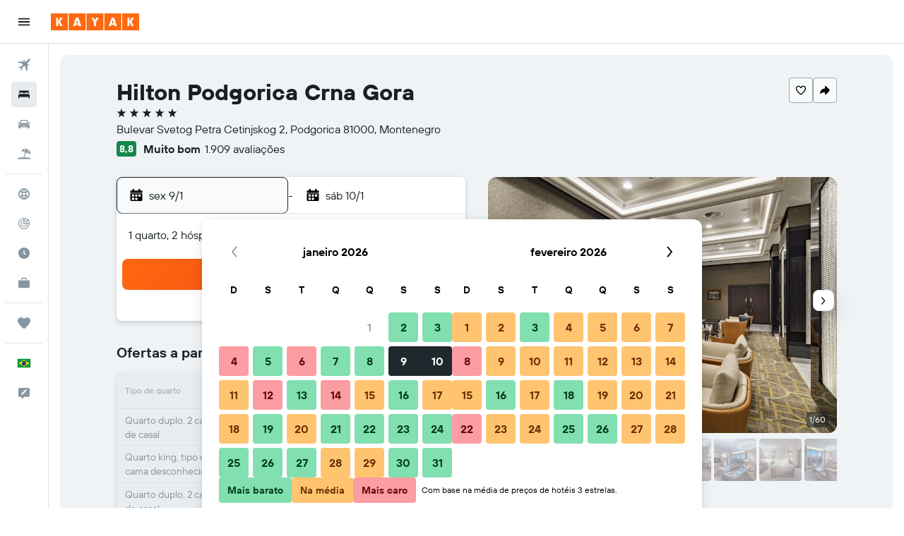

--- FILE ---
content_type: image/svg+xml
request_url: https://www.kayak.com.br/res/images/flags-svg/br.svg
body_size: 836
content:
<svg xmlns="http://www.w3.org/2000/svg"  viewBox="0 0 60 40"><path fill="#009B3A" d="M0 0h60v40H0z"/><path fill="#FEDF00" d="M5 20l25 16 25-16L30 4 5 20z"/><circle fill="#002776" cx="30.1" cy="20" r="10.5"/><path fill="#FFF" d="M26.6 26.4l-.3-.2-.3.2V26l-.3-.3h.4l.2-.3.2.4.4.1-.3.1v.4zm7.1 1.8l-.3-.2-.3.2.1-.4-.3-.3h.4l.2-.3.2.4.4.1-.3.3-.1.2zm-3-2.9l-.3-.2-.3.1.1-.3-.2-.2h.3l.2-.3.1.3.3.1-.2.2v.3zm7.2-1.1l-.3-.2-.3.1.1-.3-.2-.2h.3l.2-.3.1.3.3.1-.2.2v.3zm-7.4-2.1l-.3-.2-.3.2.1-.4-.3-.3h.4l.2-.3.2.4.4.1-.3.3-.1.2zm-8.7-3.3l-.3-.2-.3.2.1-.4-.3-.3h.4l.2-.3.2.4.4.1-.3.3-.1.2zm1 4.4l-.3-.2-.3.2.1-.4-.3-.3h.4l.2-.3.2.4.4.1-.3.3-.1.2zm11-6l-.3-.2-.3.1.1-.3-.3-.2h.3l.2-.3.1.3.3.1-.2.2.1.3zm-.6 2.8l-.2-.1-.3.1.1-.3-.2-.2h.3l.1-.2.1.2h.3l-.2.2v.3zm-11.9 4l-.2-.1-.3.1.1-.3-.2-.2h.3l.1-.2.1.2h.2l-.2.2.1.3zm16.6 1l-.2-.1-.1.1v-.2l-.1-.1h.2l.1-.2.1.2h.2l-.2.1v.2zm-16.6-1l-.2-.1-.3.1.1-.3-.2-.2h.3l.1-.2.1.2h.2l-.2.2.1.3zm0 0l-.2-.1-.3.1.1-.3-.2-.2h.3l.1-.2.1.2h.2l-.2.2.1.3zm3.5 0l-.2-.1-.3.1.1-.3-.2-.2h.3l.1-.2.1.2h.2l-.2.2.1.3zm-.5 1.1l-.2-.1-.2.1.1-.3-.2-.2h.3l.1-.2.1.2h.2l-.2.2v.3zm7.3-2.1l-.2-.1-.3.1.1-.3-.2-.1h.3l.1-.2.1.2h.2l-.2.2.1.2zm-2.2 0l-.2-.1-.2.1.1-.3-.2-.2h.3l.1-.2.1.2h.2l-.2.2v.3zm-5.7-.7l-.1-.1-.1.1v-.2l-.2-.1h.2l.1-.1.1.1h.2l-.1.1-.1.2zm13.9 3.6l-.2-.1-.2.1.1-.3-.2-.2h.3l.1-.2.1.2h.2l-.2.2v.3zm-1.7.2l-.2-.1-.2.1v-.2l-.1-.2h.2l.1-.2.1.2h.2l-.2.1.1.3zm.8 0l-.2-.1-.2.1v-.2l-.1-.1h.2l.1-.2.1.2h.2l-.1.1v.2zm2.4-2.1l-.2-.1-.1.1v-.2l-.1-.1h.2l.1-.2.1.2h.2l-.1.1-.1.2zm-3.2 3.3l-.2-.1-.2.1v-.2l-.2-.2h.2l.1-.2.1.2h.2l-.2.2.2.2zm0 1l-.2-.1-.2.1v-.2l-.2-.2h.2l.1-.2.1.2h.2l-.1.1.1.3zm-1.6-2.2l-.2-.1-.2.1v-.2l-.1-.1h.2l.1-.2.1.2h.2l-.1.1v.2zm-1.6 0l-.1-.1-.2.1v-.2l-.1-.1h.2l.1-.2.1.2h.2l-.1.1-.1.2zm-2.5-2.2l-.2-.1-.2.1v-.2l-.1-.1h.2l.1-.2.1.2h.2l-.1.1v.2zm.3 4.5l-.1-.1-.1.1v-.2l-.1-.1h.2l.1-.1.1.1h.2l-.1.1-.2.2zM26.6 21l-.3-.2-.4.2.1-.4-.3-.3h.4l.2-.3.2.4.4.1-.3.3v.2zm13.3 2.8c.2-.4.4-1.1.5-1.6-5.6-4.9-11.8-7.4-19.6-6.9-.3.5-.5 1.1-.7 1.7 9.2-.9 16.1 3.2 19.8 6.8z"/><path fill="#009B3A" d="M37.4 21l.2.1c-.1.1 0 .2.1.3.1.1.2.1.3 0 .1-.1-.1-.2-.1-.3-.1-.2-.2-.3-.1-.5.1-.1.3-.2.5 0s.3.4.2.5l-.3-.1c.1-.1 0-.2-.1-.3-.1 0-.2-.1-.2 0-.1.1.1.2.1.3.2.2.3.3.1.6-.1.2-.3.2-.6 0-.2-.2-.2-.4-.1-.6zm-.9-.6l.2.1c-.1.1 0 .2.1.3.1.1.2.1.3 0 .1-.1-.1-.2-.2-.3-.1-.1-.2-.3-.1-.5.1-.1.3-.2.5-.1.3.2.3.4.2.5l-.2-.1c0-.1 0-.2-.1-.3-.1 0-.2-.1-.2 0s.1.2.1.3c.2.2.3.3.2.6-.1.2-.3.2-.6.1-.3-.2-.3-.4-.2-.6zm-1.2-.3l.6-1 .7.4-.1.2-.5-.3-.1.2.5.3-.1.2-.5-.3-.2.2.5.3-.1.2-.7-.4zm-1.7-1.4l.1-.2.4.2-.2.4c-.1 0-.3 0-.5-.1-.3-.2-.4-.5-.2-.8.2-.3.4-.4.8-.3.2.1.3.3.3.5l-.3.1c0-.1 0-.2-.1-.3-.2-.1-.3 0-.5.2-.1.2-.1.4.1.5.1 0 .2.1.3 0l.1-.1-.3-.1zm-7.4-1.9l.2-1.1.3.1.1.8.3-.7.3.1-.1 1H27l.1-.9-.4.9h-.2v-1l-.1.9-.2-.1zm-1.2-.1l.1-1.2.8.1v.2l-.6-.1v.3l.6.1v.2l-.6-.1v.3l.6.1v.2l-.9-.1zm-3.8-.7c0-.4.2-.6.6-.6.3 0 .6.2.5.6 0 .4-.2.6-.6.6-.3 0-.6-.2-.5-.6zm.2 0c0 .3.1.4.3.4.2 0 .3-.1.3-.4 0-.2-.1-.4-.3-.4-.2 0-.3.1-.3.4zm1.1.6v-1.2h.5c.3 0 .5.1.4.3 0 .2-.1.3-.3.3l.1.1c.1.1.2.3.3.4h-.3c0-.1-.2-.4-.3-.4-.1-.1-.1-.1-.2-.1v.5l-.2.1zm.3-.7h.4c.1 0 .1-.1.1-.1 0-.1 0-.1-.1-.1h-.4v.2zm1-.4h.4c.3 0 .5.2.5.6 0 .4-.2.6-.6.5h-.4l.1-1.1zm.2.2v.8h.3c.2 0 .2-.2.2-.4s0-.3-.2-.4H24zm5.5 1.8l.3-1.1c.1 0 .5.1.6.2.1.1.2.2.1.4 0 .2-.2.3-.3.3-.1 0-.3-.1-.4-.1l-.1.4-.2-.1zm.4-.8l-.1.3c.1 0 .2.1.3.1.1 0 .1-.1.1-.1 0-.1 0-.2-.1-.2 0-.1-.1-.1-.2-.1zm.6 1.2l.4-1.1c.1 0 .6.2.7.3.1.1.1.2.1.3-.1.2-.2.2-.4.2l.1.1c0 .1.1.4.1.5l-.3-.1c0-.1-.1-.4-.1-.5 0-.1-.1-.1-.2-.1l-.2.5-.2-.1zm.5-.6c.1 0 .3.1.4.1.1 0 .1 0 .1-.1s0-.1-.1-.2l-.3-.1-.1.3zm.9.5c.1-.3.4-.5.7-.4.3.1.5.4.4.7-.1.4-.4.5-.7.4-.4 0-.5-.3-.4-.7zm.2.1c-.1.3 0 .4.2.5.2.1.3 0 .4-.3.1-.2 0-.4-.2-.5-.2-.1-.3.1-.4.3zm2 1.5l.5-1c.1.1.6.3.7.4.1.1.1.2 0 .3-.1.1-.2.2-.4.1l.1.1c0 .1 0 .4.1.5l-.2-.1c0-.1 0-.4-.1-.5 0-.1-.1-.1-.2-.2l-.2.4h-.3zm.6-.5c.1 0 .3.2.3.2.1 0 .1 0 .1-.1v-.2s-.3-.1-.3-.2l-.1.3zm3.7 2.6c.2-.3.5-.4.8-.2.3.2.3.5.1.8-.2.3-.5.4-.8.2-.2-.1-.3-.4-.1-.8zm.2.2c-.2.2-.1.4 0 .5.1.1.3.1.5-.2.1-.2.1-.4 0-.5-.2-.1-.3-.1-.5.2zm-10.4-4.6l.2-.8.6.1v.1l-.4-.1v.2l.4.1v.1l-.4-.1-.2.3.5.1v.1l-.7-.1z"/></svg>